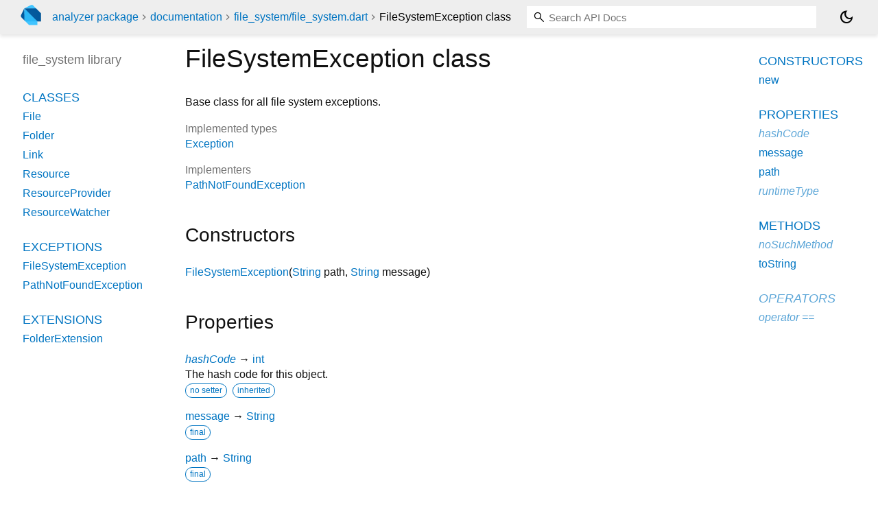

--- FILE ---
content_type: text/html; charset="utf-8"
request_url: https://pub.dev/documentation/analyzer/latest/file_system_file_system/FileSystemException-class.html
body_size: 2414
content:
<!DOCTYPE html>
<html lang="en"><head><script type="text/javascript" src="https://www.googletagmanager.com/gtm.js?id=GTM-MX6DBN9" async="async"></script><script type="text/javascript" src="/static/hash-jc089k83/js/gtm.js"></script><meta charset="utf-8"/><meta http-equiv="X-UA-Compatible" content="IE=edge"/><meta name="viewport" content="width=device-width, height=device-height, initial-scale=1, user-scalable=no"/><meta name="generator" content="made with love by dartdoc"/><meta name="description" content="API docs for the FileSystemException class from the file_system library, for the Dart programming language."/><title>FileSystemException class - file_system library - Dart API</title><link rel="canonical" href="https://pub.dev/documentation/analyzer/latest/file_system_file_system/FileSystemException-class.html"/><link rel="preconnect" href="https://fonts.gstatic.com"/><link rel="stylesheet" href="https://fonts.googleapis.com/css2?family=Roboto+Mono:ital,wght@0,300;0,400;0,500;0,700;1,400&amp;display=swap"/><link rel="stylesheet" href="https://fonts.googleapis.com/css2?family=Material+Symbols+Outlined:opsz,wght,FILL,GRAD@24,400,0,0"/><link rel="stylesheet" href="/static/hash-jc089k83/css/dartdoc.css"/><link rel="icon" href="/favicon.ico?hash=nk4nss8c7444fg0chird9erqef2vkhb8"/></head><body class="light-theme" data-base-href="../" data-using-base-href="false"><noscript><iframe src="https://www.googletagmanager.com/ns.html?id=GTM-MX6DBN9" height="0" width="0" style="display:none;visibility:hidden"></iframe></noscript><script src="/static/hash-jc089k83/js/dark-init.js"></script><div id="overlay-under-drawer"></div><header id="title"><span id="sidenav-left-toggle" class="material-symbols-outlined" role="button" tabindex="0">menu</span><a class="hidden-xs" href="/"><img src="/static/hash-jc089k83/img/dart-logo.svg" alt="" width="30" height="30" role="presentation" aria-label="Go to the landing page of pub.dev" style="height: 30px; margin-right: 1em;"/></a><ol class="breadcrumbs gt-separated dark hidden-xs"><li><a href="/packages/analyzer">analyzer package</a></li><li><a href="../index.html">documentation</a></li><li><a href="../file_system_file_system/">file_system&#47;file_system.dart</a></li><li class="self-crumb">FileSystemException class</li></ol><div class="self-name">FileSystemException class</div><form class="search navbar-right" role="search"><input id="search-box" class="form-control typeahead" type="text" placeholder="Loading search..." autocomplete="off"/></form><button id="theme-button" class="toggle" aria-label="Light and dark mode toggle" title="Toggle between light and dark mode"><span id="dark-theme-button" class="material-symbols-outlined" aria-hidden="true">dark_mode</span><span id="light-theme-button" class="material-symbols-outlined" aria-hidden="true">light_mode</span></button></header><main><div id="dartdoc-main-content" class="main-content" data-above-sidebar="file_system_file_system/file_system_file_system-library-sidebar.html" data-below-sidebar="file_system_file_system/FileSystemException-class-sidebar.html">
    <div>
<h1><span class="kind-class">FileSystemException</span> class 
 
</h1></div>

    
<div class="desc markdown markdown-body">
  <p>Base class for all file system exceptions.</p>
</div>


    <div>
      <dl class="dl-horizontal">
        

        
  <dt>Implemented types</dt>
  <dd>
    <ul class="comma-separated clazz-relationships">
        <li><a href="https://api.dart.dev/stable/3.10.7/dart-core/Exception-class.html">Exception</a></li>
    </ul>
  </dd>
        

          <dt>Implementers</dt>
          <dd><ul class="comma-separated clazz-relationships">
              <li><a href="../file_system_file_system/PathNotFoundException-class.html">PathNotFoundException</a></li>
          </ul></dd>

        
        


      </dl>
    </div>

    
  <div class="summary offset-anchor" id="constructors">
    <h2>Constructors</h2>
    <dl class="constructor-summary-list">
        <dt id="FileSystemException.new" class="callable">
          <span class="name"><a href="../file_system_file_system/FileSystemException/FileSystemException.html">FileSystemException</a></span><span class="signature">(<span class="parameter" id="-param-path"><span class="type-annotation"><a href="https://api.dart.dev/stable/3.10.7/dart-core/String-class.html">String</a></span> <span class="parameter-name">path</span>, </span><span class="parameter" id="-param-message"><span class="type-annotation"><a href="https://api.dart.dev/stable/3.10.7/dart-core/String-class.html">String</a></span> <span class="parameter-name">message</span></span>)</span>
        </dt>
        <dd>
          
        </dd>
    </dl>
  </div>
    
  <div class="summary offset-anchor" id="instance-properties">
    <h2>Properties</h2>
    <dl class="properties">
        <dt id="hashCode" class="property inherited">
  <span class="name"><a href="https://api.dart.dev/stable/3.10.7/dart-core/Object/hashCode.html">hashCode</a></span>
  <span class="signature">→ <a href="https://api.dart.dev/stable/3.10.7/dart-core/int-class.html">int</a></span>
  

</dt>
<dd class="inherited">
  The hash code for this object.
  <div class="features"><span class="feature">no setter</span><span class="feature">inherited</span></div>

</dd>

        <dt id="message" class="property">
  <span class="name"><a href="../file_system_file_system/FileSystemException/message.html">message</a></span>
  <span class="signature">→ <a href="https://api.dart.dev/stable/3.10.7/dart-core/String-class.html">String</a></span>
  

</dt>
<dd>
  
  <div class="features"><span class="feature">final</span></div>

</dd>

        <dt id="path" class="property">
  <span class="name"><a href="../file_system_file_system/FileSystemException/path.html">path</a></span>
  <span class="signature">→ <a href="https://api.dart.dev/stable/3.10.7/dart-core/String-class.html">String</a></span>
  

</dt>
<dd>
  
  <div class="features"><span class="feature">final</span></div>

</dd>

        <dt id="runtimeType" class="property inherited">
  <span class="name"><a href="https://api.dart.dev/stable/3.10.7/dart-core/Object/runtimeType.html">runtimeType</a></span>
  <span class="signature">→ <a href="https://api.dart.dev/stable/3.10.7/dart-core/Type-class.html">Type</a></span>
  

</dt>
<dd class="inherited">
  A representation of the runtime type of the object.
  <div class="features"><span class="feature">no setter</span><span class="feature">inherited</span></div>

</dd>

    </dl>
  </div>

    
  <div class="summary offset-anchor" id="instance-methods">
    <h2>Methods</h2>
    <dl class="callables">
        <dt id="noSuchMethod" class="callable inherited">
  <span class="name"><a href="https://api.dart.dev/stable/3.10.7/dart-core/Object/noSuchMethod.html">noSuchMethod</a></span><span class="signature">(<wbr><span class="parameter" id="noSuchMethod-param-invocation"><span class="type-annotation"><a href="https://api.dart.dev/stable/3.10.7/dart-core/Invocation-class.html">Invocation</a></span> <span class="parameter-name">invocation</span></span>)
    <span class="returntype parameter">→ dynamic</span>
  </span>
  

</dt>
<dd class="inherited">
  Invoked when a nonexistent method or property is accessed.
  <div class="features"><span class="feature">inherited</span></div>

</dd>

        <dt id="toString" class="callable">
  <span class="name"><a href="../file_system_file_system/FileSystemException/toString.html">toString</a></span><span class="signature">(<wbr>)
    <span class="returntype parameter">→ <a href="https://api.dart.dev/stable/3.10.7/dart-core/String-class.html">String</a></span>
  </span>
  

</dt>
<dd>
  A string representation of this object.
  <div class="features"><span class="feature">override</span></div>

</dd>

    </dl>
  </div>
    
  <div class="summary offset-anchor inherited" id="operators">
    <h2>Operators</h2>
    <dl class="callables">
        <dt id="operator ==" class="callable inherited">
  <span class="name"><a href="https://api.dart.dev/stable/3.10.7/dart-core/Object/operator_equals.html">operator ==</a></span><span class="signature">(<wbr><span class="parameter" id="==-param-other"><span class="type-annotation"><a href="https://api.dart.dev/stable/3.10.7/dart-core/Object-class.html">Object</a></span> <span class="parameter-name">other</span></span>)
    <span class="returntype parameter">→ <a href="https://api.dart.dev/stable/3.10.7/dart-core/bool-class.html">bool</a></span>
  </span>
  

</dt>
<dd class="inherited">
  The equality operator.
  <div class="features"><span class="feature">inherited</span></div>

</dd>

    </dl>
  </div>
    
    
    

  </div><div id="dartdoc-sidebar-left" class="sidebar sidebar-offcanvas-left"><header id="header-search-sidebar" class="hidden-l"><form class="search-sidebar" role="search"><input id="search-sidebar" class="form-control typeahead" type="text" placeholder="Loading search..." autocomplete="off"/></form></header><ol id="sidebar-nav" class="breadcrumbs gt-separated dark hidden-l"><li><a href="/packages/analyzer">analyzer package</a></li><li><a href="../index.html">documentation</a></li><li><a href="../file_system_file_system/">file_system&#47;file_system</a></li><li class="self-crumb">FileSystemException class</li></ol>
    <!-- The search input and breadcrumbs below are only responsively visible at low resolutions. -->



    <h5>file_system library</h5>
    <div id="dartdoc-sidebar-left-content"></div>
  </div><div id="dartdoc-sidebar-right" class="sidebar sidebar-offcanvas-right">
  </div></main><footer><span class="no-break">analyzer 10.0.1</span></footer><script src="/static/hash-jc089k83/dartdoc/resources/highlight.pack.js"></script><script src="/static/hash-jc089k83/dartdoc/resources/docs.dart.js"></script></body></html>

--- FILE ---
content_type: text/html; charset="utf-8"
request_url: https://pub.dev/documentation/analyzer/latest/file_system_file_system/file_system_file_system-library-sidebar.html
body_size: -1049
content:
<ol>
      <li class="section-title"><a href="file_system_file_system/#classes">Classes</a></li>
        <li><a href="file_system_file_system/File-class.html">File</a></li>
        <li><a href="file_system_file_system/Folder-class.html">Folder</a></li>
        <li><a href="file_system_file_system/Link-class.html">Link</a></li>
        <li><a href="file_system_file_system/Resource-class.html">Resource</a></li>
        <li><a href="file_system_file_system/ResourceProvider-class.html">ResourceProvider</a></li>
        <li><a href="file_system_file_system/ResourceWatcher-class.html">ResourceWatcher</a></li>








      <li class="section-title"><a href="file_system_file_system/#exceptions">Exceptions</a></li>
        <li><a href="file_system_file_system/FileSystemException-class.html">FileSystemException</a></li>
        <li><a href="file_system_file_system/PathNotFoundException-class.html">PathNotFoundException</a></li>

      <li class="section-title"><a href="file_system_file_system/#extensions">Extensions</a></li>
        <li><a href="file_system_file_system/FolderExtension.html">FolderExtension</a></li>
</ol>


--- FILE ---
content_type: text/html; charset="utf-8"
request_url: https://pub.dev/documentation/analyzer/latest/file_system_file_system/FileSystemException-class-sidebar.html
body_size: -914
content:
<ol>

      <li class="section-title"><a href="file_system_file_system/FileSystemException-class.html#constructors">Constructors</a></li>
        <li><a href="file_system_file_system/FileSystemException/FileSystemException.html">new</a></li>


    
        <li class="section-title">
          <a href="file_system_file_system/FileSystemException-class.html#instance-properties">Properties</a>
        </li>
          
<li class="inherited">
  <a href="https://api.dart.dev/stable/3.10.7/dart-core/Object/hashCode.html">hashCode</a>
</li>
          
<li>
  <a href="file_system_file_system/FileSystemException/message.html">message</a>
</li>
          
<li>
  <a href="file_system_file_system/FileSystemException/path.html">path</a>
</li>
          
<li class="inherited">
  <a href="https://api.dart.dev/stable/3.10.7/dart-core/Object/runtimeType.html">runtimeType</a>
</li>

        <li class="section-title"><a href="file_system_file_system/FileSystemException-class.html#instance-methods">Methods</a></li>
          
<li class="inherited">
  <a href="https://api.dart.dev/stable/3.10.7/dart-core/Object/noSuchMethod.html">noSuchMethod</a>
</li>
          
<li>
  <a href="file_system_file_system/FileSystemException/toString.html">toString</a>
</li>

        <li class="section-title inherited"><a href="file_system_file_system/FileSystemException-class.html#operators">Operators</a></li>
          
<li class="inherited">
  <a href="https://api.dart.dev/stable/3.10.7/dart-core/Object/operator_equals.html">operator ==</a>
</li>

    

    


</ol>
